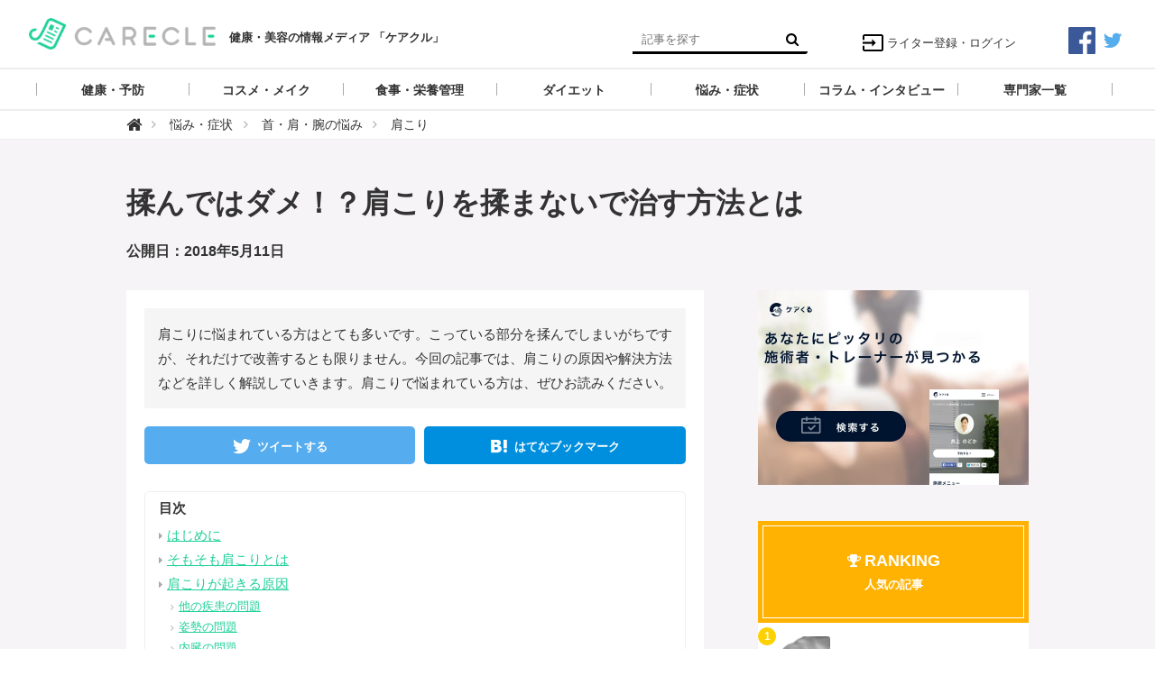

--- FILE ---
content_type: text/html; charset=utf-8
request_url: https://media.carecle.com/articles/4nmiu
body_size: 13935
content:
<!DOCTYPE html>






<html>
<head>
  <meta charset="UTF-8">
  <title>揉んではダメ！？肩こりを揉まないで治す方法とは - 【ケアクル】</title>
  <meta name="msvalidate.01" content="9207CA75BCF88684310CE3FD91BF7D51" />
  <meta name="google-site-verification" content="H2Se5rtQqb93k_1UYegR54kJzT_869t9X54YPBGJfTk" />
  <!-- Google Tag Manager -->
    <script>(function(w,d,s,l,i){w[l]=w[l]||[];w[l].push({'gtm.start':
    new Date().getTime(),event:'gtm.js'});var f=d.getElementsByTagName(s)[0],
    j=d.createElement(s),dl=l!='dataLayer'?'&l='+l:'';j.async=true;j.src=
    'https://www.googletagmanager.com/gtm.js?id='+i+dl;f.parentNode.insertBefore(j,f);
    })(window,document,'script','dataLayer','GTM-WQKGXZ6');</script>
    <!-- End Google Tag Manager -->
  <link rel="stylesheet" href="//maxcdn.bootstrapcdn.com/font-awesome/4.7.0/css/font-awesome.min.css">
  <link rel="stylesheet" href="https://cdn.clipkit.co/clipkit/stylesheets/application-1.0.css">
  <link rel="stylesheet" href="https://cdn.clipkit.co/tenants/5/resources/assets/000/000/028/original/style.css?1547533798" media="all">
  <script src="https://cdn.clipkit.co/clipkit/javascripts/default-1.0.js"></script>
  <link rel="icon" href="https://cdn.clipkit.co/tenants/5/sites/favicons/000/000/001/square/f3672d00-cfa4-4180-a1fd-0ae8bfac5e4c.png?1497778247">
  <link rel="apple-touch-icon" href="https://cdn.clipkit.co/tenants/5/sites/touch_icons/000/000/001/square/ad232e3d-4af6-4054-8c92-b58469c643ac.png?1497778247">
  

<meta name="twitter:card" content="summary_large_image">
<meta name="twitter:site" content="@">
<meta name="twitter:domain" content="media.carecle.com">
<meta name="twitter:title" content="揉んではダメ！？肩こりを揉まないで治す方法とは">
<meta name="twitter:description" content="肩こりに悩まれている方はとても多いです。こっている部分を揉んでしまいがちですが、それだけで改善するとも限りません。今回の記事では、肩こりの原因や解決方法などを詳しく解説していきます。肩こりで悩まれている方は、ぜひお読みください。">
<meta name="twitter:image:src" content="https://cdn.clipkit.co/tenants/5/item_getties/images/000/031/037/medium/efb5ae40-ab12-4452-8fc9-778bfead013b.jpg?1522745539">
<meta name="twitter:url" content="https://media.carecle.com/articles/4nmiu">
<meta property="twitter:account_id" content="">
<meta property="fb:app_id" content="">
<meta property="og:type" content="article">
<meta property="og:site_name" content="【ケアクル】">
<meta property="og:title" content="揉んではダメ！？肩こりを揉まないで治す方法とは">
<meta property="og:description" content="肩こりに悩まれている方はとても多いです。こっている部分を揉んでしまいがちですが、それだけで改善するとも限りません。今回の記事では、肩こりの原因や解決方法などを詳しく解説していきます。肩こりで悩まれている方は、ぜひお読みください。">
<meta property="og:image" content="https://cdn.clipkit.co/tenants/5/item_getties/images/000/031/037/medium/efb5ae40-ab12-4452-8fc9-778bfead013b.jpg?1522745539">
<meta property="og:url" content="https://media.carecle.com/articles/4nmiu">

  
  
<link rel="canonical" href="https://media.carecle.com/articles/4nmiu">
<link rel="amphtml" href="https://media.carecle.com/articles/4nmiu.amp">

<meta name="description" content="肩こりに悩まれている方はとても多いです。こっている部分を揉んでしまいがちですが、それだけで改善するとも限りません。今回の記事では、肩こりの原因や解決方法などを詳しく解説していきます。肩こりで悩まれている方は、ぜひお読みください。">
<meta name="keywords" content="悩み・症状,肩こり,肩こりの原因,肩こりの症状,首・肩・腕の悩み">
<script type="application/ld+json">
  {
    "@context": "http://schema.org",
    "@type": "NewsArticle",
    "mainEntityOfPage":{
      "@type":"WebPage",
      "@id": "https://media.carecle.com/articles/4nmiu"
    },
    "headline": "揉んではダメ！？肩こりを揉まないで治す方法とは",
    "image": {
      "@type": "ImageObject",
      "url": "https://cdn.clipkit.co/tenants/5/item_getties/images/000/031/037/medium/efb5ae40-ab12-4452-8fc9-778bfead013b.jpg?1522745539",
      "width": 800,
      "height": 600
    },
    "datePublished": "2018-05-11T17:00:00+09:00",
    "dateModified": "2018-05-11T17:57:28+09:00",
    "author": {
      "@type": "Person",
      "name": "ケアクル編集部"
    },
    "publisher": {
      "@type": "Organization",
      "name": "【ケアクル】",
      "logo": {
        "@type": "ImageObject",
        "url": "https://cdn.clipkit.co/tenants/5/sites/logos/000/000/001/logo_sm/6b16c4cb-16d2-4e65-bbba-7048c7a72d6e.png?1502813981"
      }
    },
    "description": "肩こりに悩まれている方はとても多いです。こっている部分を揉んでしまいがちですが、それだけで改善するとも限りません。今回の記事では、肩こりの原因や解決方法などを詳しく解説していきます。肩こりで悩まれている方は、ぜひお読みください。"
  }
</script>

  <!-- Facebook Pixel Code -->
<script>
!function(f,b,e,v,n,t,s){if(f.fbq)return;n=f.fbq=function(){n.callMethod?
n.callMethod.apply(n,arguments):n.queue.push(arguments)};if(!f._fbq)f._fbq=n;
n.push=n;n.loaded=!0;n.version='2.0';n.queue=[];t=b.createElement(e);t.async=!0;
t.src=v;s=b.getElementsByTagName(e)[0];s.parentNode.insertBefore(t,s)}(window,
document,'script','https://connect.facebook.net/en_US/fbevents.js');
fbq('init', '341930252923572');
fbq('track', 'PageView');
</script>
<noscript><img height="1" width="1" style="display:none"
src="https://www.facebook.com/tr?id=341930252923572&ev=PageView&noscript=1"
/></noscript>
<!-- DO NOT MODIFY -->
<!-- End Facebook Pixel Code -->
<meta name="csrf-param" content="authenticity_token" />
<meta name="csrf-token" content="xmQR3uAzjken-cdlJg3itYt3FMFJdMWMitHwHKTrW4IG18RyFjNWWZnc_XJznZO5Chg5pKdBMOlh60iIEwTUIA" /><script>window.routing_root_path = '';
window.site_name = 'media';
I18n.defaultLocale = 'ja';
I18n.locale = 'ja';</script></head>
<body class="device-desktop">
<!-- Google Tag Manager (noscript) -->
<noscript><iframe src="https://www.googletagmanager.com/ns.html?id=GTM-WQKGXZ6"
height="0" width="0" style="display:none;visibility:hidden"></iframe></noscript>
<!-- End Google Tag Manager (noscript) -->
  <header class="header">
    <div class="container">
      <p class="header_logo">
        <a href="/" title="【ケアクル】">
          <img src="https://cdn.clipkit.co/tenants/5/sites/logos/000/000/001/logo_sm/6b16c4cb-16d2-4e65-bbba-7048c7a72d6e.png?1502813981" alt="【ケアクル】">
        </a>
      </p>
      <h1>健康・美容の情報メディア 「ケアクル」</h1>
      <div class="header_search">
        <form action="/search" role="search">
          <input type="text" class="header_search_input" placeholder="記事を探す" name="q" value="">
          <button class="header_search_btn" type="submit"><i class="fa fa-search"></i></button>
        </form>
      </div>
      <p class="to_mypage">
        <a href="/mypage"><img src="https://cdn.clipkit.co/tenants/5/resources/assets/000/000/030/original/ic_input_black_24dp_2x.png?1502795683">ライター登録・ログイン</a>
      </p>
      <div class="sns_header">
        <ul>
          <li>
            <a href="https://facebook.com/carecle" target="blank">
        		<img src="https://cdn.clipkit.co/tenants/5/resources/assets/000/000/026/original/facebook.png?1502613206">
      		</a>
          </li>
          <li>
            <a href="https://twitter.com/carecle" target="blank">
        		<img src="https://cdn.clipkit.co/tenants/5/resources/assets/000/000/027/original/twitter.png?1502613213">
      		</a>
          </li>
        </ul>
      </div>
    </div>
    
    <div class="gnavi">
      
      <div class="wrap">
        <ul>
          
          
          
          
          <li class="children">
            <a href="/category/health"><span>健康・予防</span></a>
            
            <ul>
              
              <li>
                <a href="/category/bodywork">整体・整骨・鍼灸</a>
              </li>
              
              <li>
                <a href="/category/lifestyle">生活習慣</a>
              </li>
              
              <li>
                <a href="/category/exercise2">運動・エクササイズ</a>
              </li>
              
              <li>
                <a href="/category/relaxation">リラクゼーション</a>
              </li>
              
              <li>
                <a href="/category/health_product">健康グッズ</a>
              </li>
              
              <li>
                <a href="/category/fatigue_recovery">疲労回復</a>
              </li>
              
              <li>
                <a href="/category/sleep">睡眠・呼吸</a>
              </li>
              
              <li>
                <a href="/category/dental">デンタルケア</a>
              </li>
              
              <li>
                <a href="/category/skin_care">スキンケア</a>
              </li>
              
            </ul>
            
          </li>
          
          
          
          
          <li class="children">
            <a href="/category/cosmeticmake"><span>コスメ・メイク</span></a>
            
            <ul>
              
              <li>
                <a href="/category/cosmeticgoods">コスメ・メイク・ネイルグッズ</a>
              </li>
              
              <li>
                <a href="/category/naildesign">ネイル方法・デザイン</a>
              </li>
              
              <li>
                <a href="/category/hairmake">ヘアメイク・ヘアケア</a>
              </li>
              
              <li>
                <a href="/category/makeup">メイクアップ</a>
              </li>
              
            </ul>
            
          </li>
          
          
          
          
          <li class="children">
            <a href="/category/meal"><span>食事・栄養管理</span></a>
            
            <ul>
              
              <li>
                <a href="/category/recipe">健康メニュー・レシピ</a>
              </li>
              
              <li>
                <a href="/category/supplement">サプリメント</a>
              </li>
              
              <li>
                <a href="/category/healthy_foods">健康食材</a>
              </li>
              
              <li>
                <a href="/category/food_allergy">食物アレルギー</a>
              </li>
              
              <li>
                <a href="/category/nutrition">栄養を調べる</a>
              </li>
              
            </ul>
            
          </li>
          
          
          
          
          <li class="children">
            <a href="/category/dieting"><span>ダイエット</span></a>
            
            <ul>
              
              <li>
                <a href="/category/diet_method">ダイエットの方法</a>
              </li>
              
              <li>
                <a href="/category/basic">ダイエットの基本</a>
              </li>
              
              <li>
                <a href="/category/worry">ダイエットの悩み</a>
              </li>
              
              <li>
                <a href="/category/goods">ダイエットグッズ</a>
              </li>
              
              <li>
                <a href="/category/slimming_medical">痩身医療・エステ</a>
              </li>
              
            </ul>
            
          </li>
          
          
          
          
          <li class="children">
            <a href="/category/troubles"><span>悩み・症状</span></a>
            
            <ul>
              
              <li>
                <a href="/category/facetrouble">頭と目、顔の悩み</a>
              </li>
              
              <li>
                <a href="/category/upperbody">首・肩・腕の悩み</a>
              </li>
              
              <li>
                <a href="/category/lowerbody">足と腰の悩み</a>
              </li>
              
              <li>
                <a href="/category/internalorgans">内臓の悩み</a>
              </li>
              
              <li>
                <a href="/category/beautytrouble">美容の悩み</a>
              </li>
              
              <li>
                <a href="/category/wholebody">全身の悩み</a>
              </li>
              
            </ul>
            
          </li>
          
          
          
          
          <li class="">
            <a href="/category/news"><span>コラム・インタビュー</span></a>
            
          </li>
          
          
          
          <li class="">
            <a href="/curators"><span>専門家一覧</span></a>
          </li>
        </ul>
      </div>
      
    </div>
  </header>
  
  <div class="header_breadcrumb">
    <div class="container">
      <ul>
        
        <li itemscope="itemscope" itemtype="http://data-vocabulary.org/Breadcrumb">
          <a itemprop="url" href="/">
            <span itemprop="title">
              
              <i class="fa fa-lg">&#xf015;</i>
              <span class="sr-only">【ケアクル】</span>
              
            </span>
          </a>
        </li>
        
        <li itemscope="itemscope" itemtype="http://data-vocabulary.org/Breadcrumb">
          <a itemprop="url" href="/category/troubles">
            <span itemprop="title">
              
              悩み・症状
              
            </span>
          </a>
        </li>
        
        <li itemscope="itemscope" itemtype="http://data-vocabulary.org/Breadcrumb">
          <a itemprop="url" href="/category/upperbody">
            <span itemprop="title">
              
              首・肩・腕の悩み
              
            </span>
          </a>
        </li>
        
        <li itemscope="itemscope" itemtype="http://data-vocabulary.org/Breadcrumb">
          <a itemprop="url" href="/category/stiffshoulder">
            <span itemprop="title">
              
              肩こり
              
            </span>
          </a>
        </li>
        
        
      </ul>
    </div>
  </div>
  
  <main role="main" class="main">

<div class="container main_padding">
  <section>
    <div class="article_info_01">
      <h1 class="title">揉んではダメ！？肩こりを揉まないで治す方法とは</h1>
      <div class="date_views_favorite">
        <ul>
          <li class="date">公開日：2018年5月11日</li>
          <!--<li class="date">更新日：2018年5月11日</li>
          <li class="view_num">3,006</li>-->
        </ul>
      </div>
    </div>
  </section>
  <section class="main_contents">
    
    <div class="article_info_02">
      
      <p class="description">肩こりに悩まれている方はとても多いです。こっている部分を揉んでしまいがちですが、それだけで改善するとも限りません。今回の記事では、肩こりの原因や解決方法などを詳しく解説していきます。肩こりで悩まれている方は、ぜひお読みください。</p>
      

      <!--<figure class="photo"><img src="https://cdn.clipkit.co/tenants/5/item_getties/images/000/031/037/medium/efb5ae40-ab12-4452-8fc9-778bfead013b.jpg?1522745539" alt="揉んではダメ！？肩こりを揉まないで治す方法とは"></figure>
      <p class="source">via</p>-->

      
<div class="sns_share_list_01">
  <ul>
    <!--<li class="facebook">-->
    <!--  <a href="http://www.facebook.com/share.php?u=https%3A%2F%2Fmedia.carecle.com%2Farticles%2F4nmiu" onclick="window.open(this.href, 'FBwindow', 'width=650, height=450, menubar=no, toolbar=no, scrollbars=yes'); return false;">-->
    <!--    <span>シェアする</span>-->
    <!--  </a>-->
    <!--</li>-->
    <li class="twitter">
      <a href="http://twitter.com/share?url=https%3A%2F%2Fmedia.carecle.com%2Farticles%2F4nmiu&text=%E6%8F%89%E3%82%93%E3%81%A7%E3%81%AF%E3%83%80%E3%83%A1%EF%BC%81%EF%BC%9F%E8%82%A9%E3%81%93%E3%82%8A%E3%82%92%E6%8F%89%E3%81%BE%E3%81%AA%E3%81%84%E3%81%A7%E6%B2%BB%E3%81%99%E6%96%B9%E6%B3%95%E3%81%A8%E3%81%AF" target="_blank">
        <span>ツイートする</span>
      </a>
    </li>
    <!--<li class="google_plus">
      <a href="https://plus.google.com/share?url=https%3A%2F%2Fmedia.carecle.com%2Farticles%2F4nmiu" onclick="window.open(this.href, 'Gwindow', 'width=650, height=450, menubar=no, toolbar=no, scrollbars=yes'); return false;">
        <span>シェア</span>
      </a>
    </li>-->
    <li class="hatena">
      <a href="http://b.hatena.ne.jp/add?mode=confirm&url=https%3A%2F%2Fmedia.carecle.com%2Farticles%2F4nmiu&title=%E6%8F%89%E3%82%93%E3%81%A7%E3%81%AF%E3%83%80%E3%83%A1%EF%BC%81%EF%BC%9F%E8%82%A9%E3%81%93%E3%82%8A%E3%82%92%E6%8F%89%E3%81%BE%E3%81%AA%E3%81%84%E3%81%A7%E6%B2%BB%E3%81%99%E6%96%B9%E6%B3%95%E3%81%A8%E3%81%AF">
        <span>はてなブックマーク</span>
      </a>
    </li>
    <!--<li class="pocket">
      <a href="http://getpocket.com/edit?url=https%3A%2F%2Fmedia.carecle.com%2Farticles%2F4nmiu&title=%E6%8F%89%E3%82%93%E3%81%A7%E3%81%AF%E3%83%80%E3%83%A1%EF%BC%81%EF%BC%9F%E8%82%A9%E3%81%93%E3%82%8A%E3%82%92%E6%8F%89%E3%81%BE%E3%81%AA%E3%81%84%E3%81%A7%E6%B2%BB%E3%81%99%E6%96%B9%E6%B3%95%E3%81%A8%E3%81%AF" onclick="window.open(this.href, 'FBwindow', 'width=550, height=350, menubar=no, toolbar=no, scrollbars=yes'); return false;">
        <span>シェア</span>
      </a>
    </li>
    <li class="feedly">
      <a href="http://cloud.feedly.com/#subscription%2Ffeed%2Fhttps%3A%2F%2Fmedia.carecle.com%2Farticles%2F4nmiu" target="blank">
        <span>シェア</span>
      </a>
    </li>
    <li class="line">
      <a href="http://line.me/R/msg/text/?%E6%8F%89%E3%82%93%E3%81%A7%E3%81%AF%E3%83%80%E3%83%A1%EF%BC%81%EF%BC%9F%E8%82%A9%E3%81%93%E3%82%8A%E3%82%92%E6%8F%89%E3%81%BE%E3%81%AA%E3%81%84%E3%81%A7%E6%B2%BB%E3%81%99%E6%96%B9%E6%B3%95%E3%81%A8%E3%81%AF%20https%3A%2F%2Fmedia.carecle.com%2Farticles%2F4nmiu" target="_blank">
        <span>友達になる</span>
      </a>
    </li>-->
    <li class="line">
      <a href="https://line.me/R/ti/p/%40kxy3413f" target="_blank">
        <span>友達になる</span>
      </a>
    </li>
  </ul>
</div>

      <!--<script async src="//pagead2.googlesyndication.com/pagead/js/adsbygoogle.js"></script>-->
      <!--  <ins class="adsbygoogle"-->
      <!--       style="display:block; text-align:center; margin-top:20px;"-->
      <!--       data-ad-layout="in-article"-->
      <!--       data-ad-format="fluid"-->
      <!--       data-ad-client="ca-pub-1261400443825091"-->
      <!--       data-ad-slot="5858791339">-->
      <!--  </ins>-->
      <!--  <script>-->
      <!--       (adsbygoogle = window.adsbygoogle || []).push({});-->
      <!--  </script>-->
    </div>
    
    <div class="toc">
      <h3>目次</h3>
      <ul>
        
        
        <li class="lv2"><a href="#i31036">はじめに</a></li>
        
        <li class="lv2"><a href="#i31039">そもそも肩こりとは</a></li>
        
        <li class="lv2"><a href="#i31042">肩こりが起きる原因</a></li>
        
        <li class="lv3"><a href="#i31045">他の疾患の問題</a></li>
        
        <li class="lv3"><a href="#i31049">姿勢の問題</a></li>
        
        <li class="lv3"><a href="#i31050">内臓の問題</a></li>
        
        <li class="lv3"><a href="#i31052">身体のアンバランスの問題</a></li>
        
        <li class="lv3"><a href="#i31054">精神面（ストレス）の問題</a></li>
        
        <li class="lv3"><a href="#i31056">顎、歯周辺の問題</a></li>
        
        <li class="lv2"><a href="#i31058">肩こりは揉んではいけない？</a></li>
        
        <li class="lv2"><a href="#i31061">揉まずに治す？肩こりの対処法とは</a></li>
        
        <li class="lv3"><a href="#i31064">専門家に適切な指導をうける</a></li>
        
        <li class="lv3"><a href="#i31066">楽な姿勢を心掛ける</a></li>
        
        <li class="lv3"><a href="#i31068">運動の習慣をつける</a></li>
        
        <li class="lv2"><a href="#i31080">肩こりを改善する食事とは</a></li>
        
        <li class="lv2"><a href="#i31083">おわりに</a></li>
        
        <li class="lv2"><a href="#i32212">監修</a></li>
        
      </ul>
    </div>
    
    <article>
      <div class="article-content">
        
          <div id="i31036">
            <div class="article-item item_heading" id="item31036" data-item-id="31036" data-item-type="ItemHeading"><h2 class="item-body">はじめに</h2></div>
          </div>
        
          <div id="i31037">
            <div class="article-item item_getty" id="item31037" data-item-id="31037" data-item-type="ItemGetty"><div class="image-large"><a class="lightbox" href="https://cdn.clipkit.co/tenants/5/item_getties/images/000/031/037/medium/efb5ae40-ab12-4452-8fc9-778bfead013b.jpg?1522745539" title=""><img class="img-responsive item-image" alt="thinkstock (31037)" data-reference="http://www.thinkstockphotos.com/image/stock-photo-woman-has-shoulder-pain-from-work/649625144" data-gettyId="649625144" src="https://cdn.clipkit.co/tenants/5/item_getties/images/000/031/037/medium/efb5ae40-ab12-4452-8fc9-778bfead013b.jpg?1522745539" width="612" height="408" /></a><h4></h4></div><div class="cite"><cite class="item-source"><a href="http://welcome-to-gettyimages.jp/licensed-by-gettyimages/" rel="nofollow" target="_blank" title="Licensed by Getty Images"><div class="caption">Licensed by Getty Images</div><div class="getty-logo white"></div><div class="getty-logo black"></div></a></cite></div></div>
          </div>
        
          <div id="i31038">
            <div class="article-item item_text" id="item31038" data-item-id="31038" data-item-type="ItemText"><div class="item-body-hbr">肩こりに悩まれている方はとても多いですが、効果的な解決方法を知っている方は実は多くありません。「肩こりは揉んだらよくなる」と考える方がとても多いですが、揉んでよくなるのは少しの間だけではないでしょうか。<br /><br />本当に肩こりを治したい場合は、肩こりの原因に対処する必要があります。<br />そして、肩こり部分に原因がない場合は、肩こり部分を揉んでも改善が見込めません。<br />この記事では、肩こりの原因から、揉んでも良くならない理由、対処方法まで詳しく解説していきます。</div></div>
          </div>
        
          <div id="i31039">
            <div class="article-item item_heading" id="item31039" data-item-id="31039" data-item-type="ItemHeading"><h2 class="item-body">そもそも肩こりとは</h2></div>
          </div>
        
          <div id="i31040">
            <div class="article-item item_getty" id="item31040" data-item-id="31040" data-item-type="ItemGetty"><div class="image-large"><a class="lightbox" href="https://cdn.clipkit.co/tenants/5/item_getties/images/000/031/040/medium/4f6cf422-a86a-4952-ad9f-a09a6cf8ab34.jpg?1522745961" title=""><img class="img-responsive item-image" alt="thinkstock (31040)" data-reference="http://www.thinkstockphotos.com/image/stock-photo-3d-illustration-of-shoulder-painful/545646362" data-gettyId="545646362" src="https://cdn.clipkit.co/tenants/5/item_getties/images/000/031/040/medium/4f6cf422-a86a-4952-ad9f-a09a6cf8ab34.jpg?1522745961" width="612" height="437" /></a><h4></h4></div><div class="cite"><cite class="item-source"><a href="http://welcome-to-gettyimages.jp/licensed-by-gettyimages/" rel="nofollow" target="_blank" title="Licensed by Getty Images"><div class="caption">Licensed by Getty Images</div><div class="getty-logo white"></div><div class="getty-logo black"></div></a></cite></div></div>
          </div>
        
          <div id="i31041">
            <div class="article-item item_text" id="item31041" data-item-id="31041" data-item-type="ItemText"><div class="item-body-hbr">「肩こり」は病名ではなく症状の一つです。<br /><br />そのため、主観的な要素が強く、人によって「肩が重い」「肩が突っ張る」「こわばり感がある」などと表現されます。<br />欧米では肩こりという言葉をあまり聞かないため、病院に行った際に症状を訴えても、あまり理解してもらえないかもしれません。<br /><br />厚生労働省による国民生活基礎調査（2015年度）では、男性では2位、女性では1位の有訴者率（自覚症状のある人の比率）とされる症状でもあります。<br /><br />肩こりは症状の一つであるため、何らかの病気が原因となって起こしていることもあり、肩こりだからといって放っておくと、重大な疾患が進行してしまうこともあります。<br /><br />次項からは重大疾患も含めた肩こりの原因を解説していきます。</div></div>
          </div>
        
          <div id="i31042">
            <div class="article-item item_heading" id="item31042" data-item-id="31042" data-item-type="ItemHeading"><h2 class="item-body">肩こりが起きる原因</h2></div>
          </div>
        
          <div id="i31043">
            <div class="article-item item_getty" id="item31043" data-item-id="31043" data-item-type="ItemGetty"><div class="image-large"><a class="lightbox" href="https://cdn.clipkit.co/tenants/5/item_getties/images/000/031/043/medium/3eba1167-55b9-4ca3-9b69-daf64019059d.jpg?1522746904" title=""><img class="img-responsive item-image" alt="thinkstock (31043)" data-reference="http://www.thinkstockphotos.com/image/stock-photo-male-holding-a-shoulder-sick/695672230" data-gettyId="695672230" src="https://cdn.clipkit.co/tenants/5/item_getties/images/000/031/043/medium/3eba1167-55b9-4ca3-9b69-daf64019059d.jpg?1522746904" width="612" height="408" /></a><h4></h4></div><div class="cite"><cite class="item-source"><a href="http://welcome-to-gettyimages.jp/licensed-by-gettyimages/" rel="nofollow" target="_blank" title="Licensed by Getty Images"><div class="caption">Licensed by Getty Images</div><div class="getty-logo white"></div><div class="getty-logo black"></div></a></cite></div></div>
          </div>
        
          <div id="i31044">
            <div class="article-item item_text" id="item31044" data-item-id="31044" data-item-type="ItemText"><div class="item-body-hbr">肩こりの原因は1つではありません。そのため、一緒くたに同じ治療をすればよい訳ではないところが厄介でもあります。また、いくつかの原因が重なっていることも少なくありません。<br />ここでは、肩こりの原因をいくつか挙げていきます。</div></div>
          </div>
        
          <div id="i31045">
            <div class="article-item item_heading" id="item31045" data-item-id="31045" data-item-type="ItemHeading"><h3 class="item-body">他の疾患の問題</h3></div>
          </div>
        
          <div id="i31046">
            <div class="article-item item_text" id="item31046" data-item-id="31046" data-item-type="ItemText"><div class="item-body-hbr">・心疾患（狭心症、心筋梗塞など）<br />・肺、気管支の疾患（喘息、肺炎など）<br />・筋骨格系疾患（頸椎椎間板ヘルニア、頚腕症候群、変形性関節症など）<br />以上のような他の疾患が原因となって肩こりを起こしていることも考えられます。<br />肩こり以外の症状もみられる方は、他の疾患の影響もあるため、かかりつけ医に相談するなどして医師の診察を受けましょう。</div></div>
          </div>
        
          <div id="i31049">
            <div class="article-item item_heading" id="item31049" data-item-id="31049" data-item-type="ItemHeading"><h3 class="item-body">姿勢の問題</h3></div>
          </div>
        
          <div id="i31048">
            <div class="article-item item_text" id="item31048" data-item-id="31048" data-item-type="ItemText"><div class="item-body-hbr">外国の人はあまり肩こりを感じないといわれることがあります。文化的な認識の違いもありますが、姿勢教育の問題も考えられます。<br />日本人は、胸を張った姿勢をよしとする傾向があり、結果として肩周辺を緊張させてしまい、肩こりとなる可能性があります。<br /><br />また、人とて動物であり、動くことが生活の基礎です（寝ていても寝返りをします）。<br />仕事環境の変化によってデスクワークが増え、同じ姿勢を長時間続ける生活スタイルになってしまったことも肩こりの原因と考えられます。</div></div>
          </div>
        
          <div id="i31050">
            <div class="article-item item_heading" id="item31050" data-item-id="31050" data-item-type="ItemHeading"><h3 class="item-body">内臓の問題</h3></div>
          </div>
        
          <div id="i31051">
            <div class="article-item item_text" id="item31051" data-item-id="31051" data-item-type="ItemText"><div class="item-body-hbr">病院の検査で重大な疾患として認められるような内臓疾患ではなくても、内臓の影響により肩こりを感じることがあります。<br /><br />例えば、胃は背中、心臓は左肩、肝臓は右肩などの関連痛を引き起こす場合があります。<br />これらが、結果として肩こりとして認識されてしまうことがあるのです。<br />また、腸内環境の悪化が様々な症状を引き起こすと言われています。<br />便秘や下痢などが日常的にみられる方にも肩こりが多いです。</div></div>
          </div>
        
          <div id="i31052">
            <div class="article-item item_heading" id="item31052" data-item-id="31052" data-item-type="ItemHeading"><h3 class="item-body">身体のアンバランスの問題</h3></div>
          </div>
        
          <div id="i31053">
            <div class="article-item item_text" id="item31053" data-item-id="31053" data-item-type="ItemText"><div class="item-body-hbr">真直ぐ立っているつもりでも、人に見てもらうと首が傾いていたり、片方に重心が偏っていることがあります。これが、結果として肩周辺の負担となり、肩こりと感じてしまいます。<br />身体のアンバランスの原因となるものは、日常の身体の使い方や神経的なアンバランスなど非常に多様で、これらの問題も見極める必要があります。</div></div>
          </div>
        
          <div id="i31054">
            <div class="article-item item_heading" id="item31054" data-item-id="31054" data-item-type="ItemHeading"><h3 class="item-body">精神面（ストレス）の問題</h3></div>
          </div>
        
          <div id="i31055">
            <div class="article-item item_text" id="item31055" data-item-id="31055" data-item-type="ItemText"><div class="item-body-hbr">精神は自律神経と深い関わりがあります。過剰なストレスがかかることで自律神経が乱れ、結果として肩こりを感じることがあります。悩み事が解消されたり、考え方が変わることで肩こりが軽減されていくことも少なくありません。</div></div>
          </div>
        
          <div id="i31056">
            <div class="article-item item_heading" id="item31056" data-item-id="31056" data-item-type="ItemHeading"><h3 class="item-body">顎、歯周辺の問題</h3></div>
          </div>
        
          <div id="i31057">
            <div class="article-item item_text" id="item31057" data-item-id="31057" data-item-type="ItemText"><div class="item-body-hbr">噛み合わせの悪さは、姿勢に影響します。そのことが結果として肩こりを感じることがあります。<br />また、顎の動きは頸部（首周辺）と関わり、頸部には舌を動かす筋肉が多く存在します。このことから、顎周辺の問題が肩こりの原因になることがあります。</div></div>
          </div>
        
          <div id="i31058">
            <div class="article-item item_heading" id="item31058" data-item-id="31058" data-item-type="ItemHeading"><h2 class="item-body">肩こりは揉んではいけない？</h2></div>
          </div>
        
          <div id="i31059">
            <div class="article-item item_getty" id="item31059" data-item-id="31059" data-item-type="ItemGetty"><div class="image-large"><a class="lightbox" href="https://cdn.clipkit.co/tenants/5/item_getties/images/000/031/059/medium/49fa593e-760c-4c46-9686-e243e0962883.jpg?1522749244" title=""><img class="img-responsive item-image" alt="thinkstock (31059)" data-reference="http://www.thinkstockphotos.com/image/stock-photo-superiors-and-subordinates/838213400" data-gettyId="838213400" src="https://cdn.clipkit.co/tenants/5/item_getties/images/000/031/059/medium/49fa593e-760c-4c46-9686-e243e0962883.jpg?1522749244" width="612" height="408" /></a><h4></h4></div><div class="cite"><cite class="item-source"><a href="http://welcome-to-gettyimages.jp/licensed-by-gettyimages/" rel="nofollow" target="_blank" title="Licensed by Getty Images"><div class="caption">Licensed by Getty Images</div><div class="getty-logo white"></div><div class="getty-logo black"></div></a></cite></div></div>
          </div>
        
          <div id="i31060">
            <div class="article-item item_text" id="item31060" data-item-id="31060" data-item-type="ItemText"><div class="item-body-hbr">肩こりの原因を読んでいただくとわかるとおり、すべてが肩こり部分に原因があるとも限りません。<br />そのため、こっている部分を揉んでも、肩こりが十分に解消されない場合があります。<br /><br />肩を揉んでもらうことに慣れ過ぎて、強く揉んでもらわないと満足できない人がいます。<br />肩周辺の大切な筋組織は、不必要に強く揉むと余計に痛んでしまいます。<br />こうなると悪循環を引き起こす可能性があり、肩こりを解消するのに余計に時間がかかることも考えられます。<br />適切な力加減で肩を揉んだとしても、そこに原因がない場合は不必要に肩のみ筋肉が緩んでしまうため、アンバランスを引き起こし最悪の場合、悪化することもあります。<br />筋肉にはある程度の緊張度も必要であり、そのバランスを崩すことで身体のバランスが崩れてしまうことがあるのです。<br /><br />このようなことから、肩こり部分をただ揉むだけでは症状が解消されなかったり、より悪化させてしまう可能性もあるため、肩がこっても揉み過ぎることは控えた方が良いと考えられるのです。</div></div>
          </div>
        
          <div id="i31061">
            <div class="article-item item_heading" id="item31061" data-item-id="31061" data-item-type="ItemHeading"><h2 class="item-body">揉まずに治す？肩こりの対処法とは</h2></div>
          </div>
        
          <div id="i31062">
            <div class="article-item item_getty" id="item31062" data-item-id="31062" data-item-type="ItemGetty"><div class="image-large"><a class="lightbox" href="https://cdn.clipkit.co/tenants/5/item_getties/images/000/031/062/medium/10f08adb-1136-48f3-b433-44ff98254172.jpg?1522749924" title=""><img class="img-responsive item-image" alt="gettyimages (31062)" data-reference="http://www.gettyimages.com/detail/photo/helping-him-achieve-great-progress-royalty-free-image/682517288" data-gettyId="682517288" src="https://cdn.clipkit.co/tenants/5/item_getties/images/000/031/062/medium/10f08adb-1136-48f3-b433-44ff98254172.jpg?1522749924" width="612" height="408" /></a><h4></h4></div><div class="cite"><cite class="item-source"><a href="http://welcome-to-gettyimages.jp/licensed-by-gettyimages/" rel="nofollow" target="_blank" title="Licensed by Getty Images"><div class="caption">Licensed by Getty Images</div><div class="getty-logo white"></div><div class="getty-logo black"></div></a></cite></div></div>
          </div>
        
          <div id="i31063">
            <div class="article-item item_text" id="item31063" data-item-id="31063" data-item-type="ItemText"><div class="item-body-hbr">肩こりを解消するには、原因を解決することが近道です。ここでは、その方法をいくつかご紹介します。</div></div>
          </div>
        
          <div id="i31064">
            <div class="article-item item_heading" id="item31064" data-item-id="31064" data-item-type="ItemHeading"><h3 class="item-body">専門家に適切な指導をうける</h3></div>
          </div>
        
          <div id="i31065">
            <div class="article-item item_text" id="item31065" data-item-id="31065" data-item-type="ItemText"><div class="item-body-hbr">身体の専門家には、医師、理学療法士、柔道整復師、鍼灸師などの国家資格者や、整体師やカイロプラクターなどの民間療法者などがおり、多種多様です。<br />他にもパーソナルトレーナーやヨガインストラクターなど様々な観点をもった専門家から肩こり解消のサポートを受けられます。<br /><br />自己流では肩こりの原因が突き止められないことが多いため、一度、信頼できる身体の専門家に指導してもらうことをおすすめします。<br />選ぶときには、しっかりと情報収集して信頼できると思える専門家に指導してもらってください。</div></div>
          </div>
        
          <div id="i31066">
            <div class="article-item item_heading" id="item31066" data-item-id="31066" data-item-type="ItemHeading"><h3 class="item-body">楽な姿勢を心掛ける</h3></div>
          </div>
        
          <div id="i31067">
            <div class="article-item item_text" id="item31067" data-item-id="31067" data-item-type="ItemText"><div class="item-body-hbr">日本人には胸を張る姿勢をよしとする傾向がありますが、無理をしてしまうのも逆効果です。<br />世間的には猫背では？と思われる姿勢であっても、その方の骨格や状態によっては自然なこともあります。<br />楽だと感じるのであれば、その姿勢で仕事や作業をすることも試して見ると良いでしょう。<br />この姿勢についても専門家の意見を聞くようにしましょう。<br />長時間の同じ姿勢は、どのような姿勢であっても疲れやすいものです。<br />30分に1回は姿勢を変えるなど、少し立ったり身体の負担を減らすなど、工夫をしてみましょう。</div></div>
          </div>
        
          <div id="i31068">
            <div class="article-item item_heading" id="item31068" data-item-id="31068" data-item-type="ItemHeading"><h3 class="item-body">運動の習慣をつける</h3></div>
          </div>
        
          <div id="i31069">
            <div class="article-item item_text" id="item31069" data-item-id="31069" data-item-type="ItemText"><div class="item-body-hbr">激しく動く必要はなく、身体を動かす習慣をつけることが大切です。<br />気持ちよく汗をかける程度でも良いので実践してみましょう。<br />また、運動が苦手と感じる方は、家の掃除を頑張ってみたり、できることから始めてみるのも良いです。<br />身体を動かすことによって血流が良くなり、痛みやコリを解消しやすくなります。<br />肩こりがひどい人でも、ジョギングを習慣化したことで、肩こりを感じなくなったという例もあります。</div></div>
          </div>
        
          <div id="i31080">
            <div class="article-item item_heading" id="item31080" data-item-id="31080" data-item-type="ItemHeading"><h2 class="item-body">肩こりを改善する食事とは</h2></div>
          </div>
        
          <div id="i31081">
            <div class="article-item item_getty" id="item31081" data-item-id="31081" data-item-type="ItemGetty"><div class="image-large"><a class="lightbox" href="https://cdn.clipkit.co/tenants/5/item_getties/images/000/031/081/medium/ee62e43f-1fb7-440e-9d9e-15c8b719dafe.jpg?1522799738" title=""><img class="img-responsive item-image" alt="gettyimages (31081)" data-reference="http://www.gettyimages.com/detail/photo/cheese-fondue-knolling-style-royalty-free-image/649168502" data-gettyId="649168502" src="https://cdn.clipkit.co/tenants/5/item_getties/images/000/031/081/medium/ee62e43f-1fb7-440e-9d9e-15c8b719dafe.jpg?1522799738" width="612" height="391" /></a><h4></h4></div><div class="cite"><cite class="item-source"><a href="http://welcome-to-gettyimages.jp/licensed-by-gettyimages/" rel="nofollow" target="_blank" title="Licensed by Getty Images"><div class="caption">Licensed by Getty Images</div><div class="getty-logo white"></div><div class="getty-logo black"></div></a></cite></div></div>
          </div>
        
          <div id="i31082">
            <div class="article-item item_text" id="item31082" data-item-id="31082" data-item-type="ItemText"><div class="item-body-hbr">身体に炎症反応があると様々な症状を引き起こしますが、その一つに肩こりが考えられます。<br />色々な要因が考えられますが、ここでは腸内環境に絞って食事面で改善させる方法を解説します。<br /><br />腸内環境が悪化すると炎症を引き起こす場合があるため、日常から腸を健全に保つことが大切です。<br />そのためには、プロバイオティクス（消化管の健康維持に有効な細菌）が有効です。<br />ヨーグルトに多く含まれていますが、玉ねぎ、ニラ、豆類などにも含まれています。<br />さらに、便の排泄を助ける食物繊維もしっかりと食事に取り入れるとよいでしょう。<br />ワカメ、里芋、大麦、キノコ類、野菜などから摂取できます。<br /><br />それでも炎症を起こしてしまったときは、オメガ3脂肪酸、リコピン、クルクミンなど、炎症を抑える栄養素を摂取することをおすすめします。<br />オメガ3脂肪酸はサケ、サバ、ニシン、キャノーラオイルなどに含まれます。<br />リコピンはトマトやカボチャなど、クルクミンはターメリックから摂取できます。<br /><br />また、好物であっても実は身体に合わない食材もあります。<br />下痢気味、おなかの調子が悪いなど、食事を記録しながら合わない食材を見つけていくことも大切です。<br />もともと食べ過ぎの傾向がある場合は、食事を抑えることから始めましょう。</div></div>
          </div>
        
          <div id="i31083">
            <div class="article-item item_heading" id="item31083" data-item-id="31083" data-item-type="ItemHeading"><h2 class="item-body">おわりに</h2></div>
          </div>
        
          <div id="i31085">
            <div class="article-item item_getty" id="item31085" data-item-id="31085" data-item-type="ItemGetty"><div class="image-large"><a class="lightbox" href="https://cdn.clipkit.co/tenants/5/item_getties/images/000/031/085/medium/050e76b1-84aa-4c7b-9dd8-fce8e2dbc9de.jpg?1522801851" title=""><img class="img-responsive item-image" alt="gettyimages (31085)" data-reference="http://www.gettyimages.com/detail/photo/the-bench-mark-for-healthy-is-the-ability-to-relax-royalty-free-image/642208782" data-gettyId="642208782" src="https://cdn.clipkit.co/tenants/5/item_getties/images/000/031/085/medium/050e76b1-84aa-4c7b-9dd8-fce8e2dbc9de.jpg?1522801851" width="612" height="379" /></a><h4></h4></div><div class="cite"><cite class="item-source"><a href="http://welcome-to-gettyimages.jp/licensed-by-gettyimages/" rel="nofollow" target="_blank" title="Licensed by Getty Images"><div class="caption">Licensed by Getty Images</div><div class="getty-logo white"></div><div class="getty-logo black"></div></a></cite></div></div>
          </div>
        
          <div id="i31084">
            <div class="article-item item_text" id="item31084" data-item-id="31084" data-item-type="ItemText"><div class="item-body-hbr">今回の記事では、肩こりが揉んでも良くならない場合があること、肩こりの原因、対処方法などを解説しました。<br />色々な原因があることに驚かれた方も多いのではないでしょうか。<br />また、これらの原因を解決するために肩だけを揉んでも、効果が得られない可能性があることをご理解いただけたと思います。<br /><br />肩こりには重大な疾患が隠されていることもあるため、その他の不調もあるようでしたら、まずは病院で診てもらいましょう。<br />病院で重大な疾患が見つからなければ、今回ご紹介した対処法や食事を改善してみてください。<br />皆様が早く肩こりから解放されることを心よりお祈りします。</div></div>
          </div>
        
          <div id="i32212">
            <div class="article-item item_heading " id="item32212" data-item-id="32212" data-item-type="ItemHeading"><h2 class="item-body">監修</h2></div>
          </div>
        
          <div id="i32211">
            <div class="article-item item_image " id="item32211" data-item-id="32211" data-item-type="ItemImage"><div class="media"><div class="pull-sm-left"><a class="lightbox" href="https://cdn.clipkit.co/tenants/5/item_images/images/000/032/211/medium/286609fb-600d-4dd7-8398-572c892627b3.jpg?1525827667" title="・救急医、内科医 増田陽子"><span class="inline-image"><img class="img-responsive item-image" alt="・救急医、内科医 増田陽子" data-reference="" src="https://cdn.clipkit.co/tenants/5/item_images/images/000/032/211/medium/286609fb-600d-4dd7-8398-572c892627b3.jpg?1525827667" width="360" height="640" /></span></a></div><div class="media-body"><h4 class="media-heading item-body">・救急医、内科医 増田陽子</h4><div class="item-comment">専門分野　 <br />微生物学、救急医療、老人医療 <br /><br />経歴 <br />平成18年　Pittsburg State大学　生物学科微生物学・理学部生化化学 卒業 <br />平成22 年　St. Methew School of Medicine 大学医学部 卒業 <br />平成24年　Larkin Hospital勤務 <br />平成26年　J.N.F Hospital 勤務 <br /><br />資格 <br />日本医師資格 <br />カリブ海医師資格 <br />米国医師資格</div></div></div></div>
          </div>
        
      </div>
    </article>
  
    <div class="article_info_03">
      
<div class="sns_share_list_01">
  <ul>
    <!--<li class="facebook">-->
    <!--  <a href="http://www.facebook.com/share.php?u=https%3A%2F%2Fmedia.carecle.com%2Farticles%2F4nmiu" onclick="window.open(this.href, 'FBwindow', 'width=650, height=450, menubar=no, toolbar=no, scrollbars=yes'); return false;">-->
    <!--    <span>シェアする</span>-->
    <!--  </a>-->
    <!--</li>-->
    <li class="twitter">
      <a href="http://twitter.com/share?url=https%3A%2F%2Fmedia.carecle.com%2Farticles%2F4nmiu&text=%E6%8F%89%E3%82%93%E3%81%A7%E3%81%AF%E3%83%80%E3%83%A1%EF%BC%81%EF%BC%9F%E8%82%A9%E3%81%93%E3%82%8A%E3%82%92%E6%8F%89%E3%81%BE%E3%81%AA%E3%81%84%E3%81%A7%E6%B2%BB%E3%81%99%E6%96%B9%E6%B3%95%E3%81%A8%E3%81%AF" target="_blank">
        <span>ツイートする</span>
      </a>
    </li>
    <!--<li class="google_plus">
      <a href="https://plus.google.com/share?url=https%3A%2F%2Fmedia.carecle.com%2Farticles%2F4nmiu" onclick="window.open(this.href, 'Gwindow', 'width=650, height=450, menubar=no, toolbar=no, scrollbars=yes'); return false;">
        <span>シェア</span>
      </a>
    </li>-->
    <li class="hatena">
      <a href="http://b.hatena.ne.jp/add?mode=confirm&url=https%3A%2F%2Fmedia.carecle.com%2Farticles%2F4nmiu&title=%E6%8F%89%E3%82%93%E3%81%A7%E3%81%AF%E3%83%80%E3%83%A1%EF%BC%81%EF%BC%9F%E8%82%A9%E3%81%93%E3%82%8A%E3%82%92%E6%8F%89%E3%81%BE%E3%81%AA%E3%81%84%E3%81%A7%E6%B2%BB%E3%81%99%E6%96%B9%E6%B3%95%E3%81%A8%E3%81%AF">
        <span>はてなブックマーク</span>
      </a>
    </li>
    <!--<li class="pocket">
      <a href="http://getpocket.com/edit?url=https%3A%2F%2Fmedia.carecle.com%2Farticles%2F4nmiu&title=%E6%8F%89%E3%82%93%E3%81%A7%E3%81%AF%E3%83%80%E3%83%A1%EF%BC%81%EF%BC%9F%E8%82%A9%E3%81%93%E3%82%8A%E3%82%92%E6%8F%89%E3%81%BE%E3%81%AA%E3%81%84%E3%81%A7%E6%B2%BB%E3%81%99%E6%96%B9%E6%B3%95%E3%81%A8%E3%81%AF" onclick="window.open(this.href, 'FBwindow', 'width=550, height=350, menubar=no, toolbar=no, scrollbars=yes'); return false;">
        <span>シェア</span>
      </a>
    </li>
    <li class="feedly">
      <a href="http://cloud.feedly.com/#subscription%2Ffeed%2Fhttps%3A%2F%2Fmedia.carecle.com%2Farticles%2F4nmiu" target="blank">
        <span>シェア</span>
      </a>
    </li>
    <li class="line">
      <a href="http://line.me/R/msg/text/?%E6%8F%89%E3%82%93%E3%81%A7%E3%81%AF%E3%83%80%E3%83%A1%EF%BC%81%EF%BC%9F%E8%82%A9%E3%81%93%E3%82%8A%E3%82%92%E6%8F%89%E3%81%BE%E3%81%AA%E3%81%84%E3%81%A7%E6%B2%BB%E3%81%99%E6%96%B9%E6%B3%95%E3%81%A8%E3%81%AF%20https%3A%2F%2Fmedia.carecle.com%2Farticles%2F4nmiu" target="_blank">
        <span>友達になる</span>
      </a>
    </li>-->
    <li class="line">
      <a href="https://line.me/R/ti/p/%40kxy3413f" target="_blank">
        <span>友達になる</span>
      </a>
    </li>
  </ul>
</div>

    </div>
    
    
    <section>
      <h2 class="title_01 bottom-mg-00">関連する記事</h2>
      <div class="article_03">
        <div class="articles">
          
        
        </div>
      </div>
    </section>
    
    
    <section>
      <h2 class="title_01">関連するキーワード</h2>
      <div class="tag_list_01">
        <ul>
          
          <li>
            <a class="fa fa-tag" href="/tags/%E6%82%A9%E3%81%BF%E3%83%BB%E7%97%87%E7%8A%B6">悩み・症状</a>
          </li>
          
          <li>
            <a class="fa fa-tag" href="/tags/%E8%82%A9%E3%81%93%E3%82%8A">肩こり</a>
          </li>
          
          <li>
            <a class="fa fa-tag" href="/tags/%E8%82%A9%E3%81%93%E3%82%8A%E3%81%AE%E5%8E%9F%E5%9B%A0">肩こりの原因</a>
          </li>
          
          <li>
            <a class="fa fa-tag" href="/tags/%E8%82%A9%E3%81%93%E3%82%8A%E3%81%AE%E7%97%87%E7%8A%B6">肩こりの症状</a>
          </li>
          
          <li>
            <a class="fa fa-tag" href="/tags/%E9%A6%96%E3%83%BB%E8%82%A9%E3%83%BB%E8%85%95%E3%81%AE%E6%82%A9%E3%81%BF">首・肩・腕の悩み</a>
          </li>
          
        </ul>
      </div>
    </section>
    
    <section>
      <h2 class="title_01">著者</h2>
      <div class="curator_info_02">
        <a href="/authors/Jhyoj">
          <dl>
            <dt class="photo">
              <figure style="background: url(https://cdn.clipkit.co/tenants/5/users/images/000/000/120/avater_lg/d2735e29-c4f1-47df-a507-d421c12f4cfc.png?1505884290) center center no-repeat;"></figure>
            </dt>
            <dd class="name">ケアクル編集部</dd>
          </dl>
        </a>
      </div>
    </section>
    
  </section>
  <aside class="sub_contents">
    <div class="fixed_contents">
      <a href="https://carecle.com/?utm_source=media&utm_medium=banner&utm_campaign=carecle-media" target="_blank">
         <img src="https://cdn.clipkit.co/tenants/5/resources/assets/000/000/039/original/carecle_banner.png?1523010931" style="width:100%;">
      </a>
      
<section class="ranking_articles">
  <div class="title_01">
    <div class="ranking_content">
      <div class="fa fa-trophy"></div>
      <h2>RANKING</h2>
      <p>人気の記事</p>
    </div>
  </div>
  
  <div class="articles">
    
    
    <article class="article_02">
      <dl>
        <dt class="photo" style="background: url(https://cdn.clipkit.co/tenants/5/articles/images/000/000/650/square/b37c1746-d955-4425-8c63-893b20c791d8.png?1506652051) center center no-repeat"></dt>
        <dd class="text">
          <h3 class="title"><a href="/articles/VKKoD">背中の左側が痛い！そんな時に考えられる病気や対策は？</a></h3>
        </dd>
      </dl>
      <p class="ranking rank_01">1</p>
      <a class="anchor" href="/articles/VKKoD">記事を読む</a>
    </article>
    
    <article class="article_02">
      <dl>
        <dt class="photo" style="background: url(https://cdn.clipkit.co/tenants/5/articles/images/000/000/249/square/f48eb0ff-eab8-44f1-a83e-d16dbed7cc0e.png?1567150378) center center no-repeat"></dt>
        <dd class="text">
          <h3 class="title"><a href="/articles/yGMDy">胃痛による突然の痛みを和らげる対処法と痛くならないための予防法を解説</a></h3>
        </dd>
      </dl>
      <p class="ranking rank_02">2</p>
      <a class="anchor" href="/articles/yGMDy">記事を読む</a>
    </article>
    
    <article class="article_02">
      <dl>
        <dt class="photo" style="background: url(https://cdn.clipkit.co/tenants/5/item_images/images/000/052/715/square/7f52e990-95c1-4f26-9d2e-500106f9134f.jpg?1737025293) center center no-repeat"></dt>
        <dd class="text">
          <h3 class="title"><a href="/articles/2vhhb">ふくらはぎの肉離れの症状と治療法について解説</a></h3>
        </dd>
      </dl>
      <p class="ranking rank_03">3</p>
      <a class="anchor" href="/articles/2vhhb">記事を読む</a>
    </article>
    
    <article class="article_02">
      <dl>
        <dt class="photo" style="background: url(https://cdn.clipkit.co/tenants/5/item_images/images/000/052/717/square/d5305711-3fbd-4acd-8c58-1249e99e5450.jpg?1737026012) center center no-repeat"></dt>
        <dd class="text">
          <h3 class="title"><a href="/articles/vJizR">卵アレルギーの原因や症状、治療法、注意点について解説</a></h3>
        </dd>
      </dl>
      <p class="ranking rank_04">4</p>
      <a class="anchor" href="/articles/vJizR">記事を読む</a>
    </article>
    
    <article class="article_02">
      <dl>
        <dt class="photo" style="background: url(https://cdn.clipkit.co/tenants/5/articles/images/000/001/267/square/f593a58a-6159-4c09-8d0e-5e1bfbede3d1.jpg?1579658535) center center no-repeat"></dt>
        <dd class="text">
          <h3 class="title"><a href="/articles/Ms8Sx">海外で活躍する鍼灸師たち：第5回　ジョージア・トビリシ編　村中 僚太先生</a></h3>
        </dd>
      </dl>
      <p class="ranking rank_05">5</p>
      <a class="anchor" href="/articles/Ms8Sx">記事を読む</a>
    </article>
    
  </div>
  
  
  <p class="anchor_01">
    <a href="/ranking">
      <span>続きを見る</span>
    </a>
  </p>
  
</section>

      <section class="content popular_keyword">
  <div class="title_01">
    <div class="popular_content">
      <div class="fa fa-tag"></div>
      <h2>HOT TAGS</h2>
      <p>人気のタグ</p>
    </div>
  </div>
  <div class="tag_list_01">
    <ul>
      
      
      
      
    </ul>
  </div>
</section>
      <section class="content facebook_sns">
  <div class="sns_list_01">
    
    <div class="fb-page" data-href="https://www.facebook.com/carecle/" data-tabs="timeline" data-small-header="false" data-adapt-container-width="true" data-hide-cover="false" data-show-facepile="true"><blockquote cite="https://www.facebook.com/carecle/" class="fb-xfbml-parse-ignore"><a href="https://www.facebook.com/carecle/">ケアくる</a></blockquote></div>
    
  </div>
</section>
    </div>
  </aside>
</div></main>
  <div class="footer">
    <div class="sns_footer">
        <ul>
          <li>
            <a href="https://facebook.com/carecle" target="blank">
        		<img src="https://cdn.clipkit.co/tenants/5/resources/assets/000/000/026/original/facebook.png?1502613206">
      		</a>
          </li>
          <li>
            <a href="https://twitter.com/carecle" target="blank">
        		<img src="https://cdn.clipkit.co/tenants/5/resources/assets/000/000/027/original/twitter.png?1502613213">
      		</a>
          </li>
        </ul>
      </div>
    <div class="footer_navi">
      <ul>
        <li><a href="/about">ケアクル編集部について</a></li>
        <li><a href="/company">運営会社</a></li>
        <li><a href="/contact">お問い合わせ</a></li>
        <li><a href="/privacy">プライバシーポリシー</a></li>
        <li><a href="/term">利用規約</a></li>
      </ul>
    </div>
    <p class="copyright">&copy;&nbsp;【ケアクル】</p>
    <p class="page_top"><i class="fa fa-angle-up" aria-hidden="true"></i></p>
  </div>
  <script src="https://cdn.clipkit.co/clipkit/javascripts/application-1.0.js" async></script>
  
  <script src="https://cdn.clipkit.co/tenants/5/resources/assets/000/000/022/original/fixed_side_navi.js?1502535240" async></script>
  <script src="https://cdn.clipkit.co/tenants/5/resources/assets/000/000/018/original/behavior.js?1502535239" async></script>
  
  <script>
      function getUrlVars() {
        var vars = [], max = 0, hash = "", array = "";
        var url = window.location.search;
        hash  = url.slice(1).split('&'); max = hash.length;
        for (var i = 0; i < max; i++) {
          array = hash[i].split('='); vars.push(array[0]); vars[array[0]] = array[1];
        }
        return vars;
      }
      var val = getUrlVars();
      if (val['q']) document.getElementById('nav-keyword-search').value = decodeURIComponent(val['q']).replace('+', ' ');
  </script>
  
  <div id="fb-root"></div>
<script>(function(d, s, id) {
  var js, fjs = d.getElementsByTagName(s)[0];
  if (d.getElementById(id)) return;
  js = d.createElement(s); js.id = id;
  js.src = "//connect.facebook.net/ja_JP/sdk.js#xfbml=1&version=v2.7&appId=184731421659034";
  fjs.parentNode.insertBefore(js, fjs);
}(document, 'script', 'facebook-jssdk'));</script>
<script async="async" defer="defer" src="//www.instagram.com/embed.js"></script><script src="//cdn.clipkit.co/clipkit_assets/beacon-414f23f8ff2b763f9a6861cc093f7ad22529a6ba44cd8cf474410fb416eaa182.js" async="async" id="clipkit-beacon" data-page-type="article" data-page-id="835" data-domain="media.carecle.com" data-url="/articles/4nmiu" data-href="https://media.carecle.com/media/beacon"></script><script async="async" data-label="saas" src="//b.clipkit.co/"></script>

<!--Clipkit(R) v14.22.12-20260113 Copyright (C) 2026 VECTOR Inc.-->

</body>
</html>